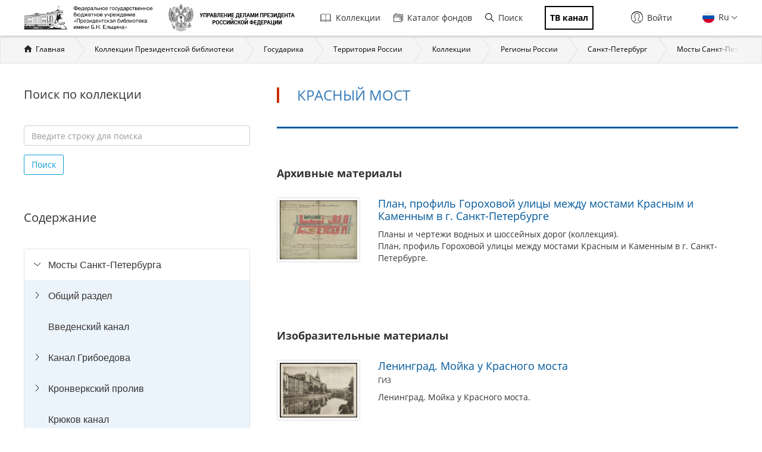

--- FILE ---
content_type: text/html; charset=utf-8
request_url: https://www.prlib.ru/section/1184470
body_size: 17016
content:
<!DOCTYPE html>
<html lang="ru">
<head>
    <meta http-equiv="X-UA-Compatible" content="IE=edge">
    <meta name="viewport" content="width=device-width, initial-scale=1.0, maximum-scale=1.0, user-scalable=no" />
  <meta http-equiv="Content-Type" content="text/html; charset=utf-8" />
<link href="/search?f%5B0%5D=field_book_publisher%3A118753" itemprop="url" id="md38" />
<link rel="shortcut icon" href="https://www.prlib.ru/sites/default/files/favicon_0.ico" type="image/vnd.microsoft.icon" />
<link href="/item/1165987" itemprop="url" id="md35" />
<link href="/item/1165995" itemprop="url" id="md33" />
<link rel="apple-touch-icon" href="/apple-touch-icon.png" sizes="180x180" />
<link rel="manifest" href="/site.webmanifest" />
<link rel="icon" type="image/png" sizes="32x32" href="/favicon-32x32.png" />
<link rel="icon" type="image/png" sizes="16x16" href="/favicon-16x16.png" />
<meta name="theme-color" content="#ffffff" />
<meta name="msapplication-TileColor" content="#da532c" />
<link rel="mask-icon" href="/safari-pinned-tab.svg" color="#5bbad5" />
<link href="/item/1165993" itemprop="url" id="md31" />
<link href="/item/1165989" itemprop="url" id="md37" />
<meta itemprop="name" content="Красный мост. Санкт - Петербург.1:  фотография" id="md30" />
<meta itemprop="name" content="Красный мост. Санкт - Петербург. Строительство:  фотографии" id="md28" />
<link href="/item/1165991" itemprop="url" id="md29" />
<meta itemprop="name" content="План, профиль Гороховой улицы между мостами Красным и Каменным в г. Санкт-Петербурге" id="md24" />
<meta itemprop="name" content="Ленинград. Мойка у Красного моста" id="md26" />
<link href="/item/1030171" itemprop="url" id="md25" />
<link href="/item/902450" itemprop="url" id="md27" />
<meta itemprop="name" content="Красный мост. Санкт - Петербург. Общий вид.3:  фотография" id="md36" />
<meta itemprop="name" content="Красный мост. Санкт - Петербург.  Общий вид.1:  фотография" id="md34" />
<meta itemprop="name" content="Красный мост. Санкт - Петербург.2:  фотография" id="md32" />
<meta name="Copyright" content="https://www.grcc.ru" />
<link rel="canonical" href="https://www.prlib.ru/section/1184470" />
<link rel="shortlink" href="https://www.prlib.ru/node/1184470" />
<meta property="og:site_name" content="Президентская библиотека имени Б.Н. Ельцина" />
<meta property="og:type" content="article" />
<meta property="og:url" content="https://www.prlib.ru/section/1184470" />
<meta property="og:title" content="Красный мост" />
<meta property="og:updated_time" content="2019-11-01T10:15:23+03:00" />
  <title>Красный мост | Президентская библиотека имени Б.Н. Ельцина</title>
  <link type="text/css" rel="stylesheet" href="https://www.prlib.ru/sites/default/files/css/css_lQaZfjVpwP_oGNqdtWCSpJT1EMqXdMiU84ekLLxQnc4.css" media="all" />
<link type="text/css" rel="stylesheet" href="https://www.prlib.ru/sites/default/files/css/css_TA9E8yVuQpSJE0JC7HDNEiK6VJ8qNJvOUd6j5McLvMk.css" media="all" />
<link type="text/css" rel="stylesheet" href="https://www.prlib.ru/sites/default/files/css/css_hllV9uT6817V_V4sdngowF_1frCwzA_KM0Akeb5Akmo.css" media="all" />
<link type="text/css" rel="stylesheet" href="https://www.prlib.ru/sites/default/files/css/css_W04HuGvVnDqeSiy0wDg09VDr3SF8LrLjBiAMa5LE-mc.css" media="all" />
<link type="text/css" rel="stylesheet" href="https://www.prlib.ru/sites/default/files/css/css_il6eLt7yxGzulStBfq39k_28g7yH_HU_vpcJqtBho38.css" media="all" />
  <script src="https://www.prlib.ru/sites/all/libraries/modernizr/modernizr-custom.js?t7qrzu"></script>
<script src="https://www.prlib.ru/sites/all/modules/contrib/jquery_update/replace/jquery/2.1/jquery.min.js?v=2.1.4"></script>
<script src="https://www.prlib.ru/misc/jquery.once.js?v=1.2"></script>
<script src="https://www.prlib.ru/misc/drupal.js?t7qrzu"></script>
<script src="https://www.prlib.ru/sites/all/modules/contrib/jquery_update/replace/ui/ui/minified/jquery.ui.core.min.js?v=1.10.2"></script>
<script src="https://www.prlib.ru/sites/all/modules/contrib/jquery_update/replace/ui/external/jquery.cookie.js?v=67fb34f6a866c40d0570"></script>
<script src="https://www.prlib.ru/sites/all/modules/contrib/jquery_update/replace/jquery.form/4/jquery.form.min.js?v=4.2.1"></script>
<script src="https://www.prlib.ru/sites/all/libraries/chosen/chosen.jquery.min.js?v=1.1.0"></script>
<script src="https://www.prlib.ru/misc/ajax.js?v=7.58"></script>
<script src="https://www.prlib.ru/sites/all/modules/contrib/jquery_update/js/jquery_update.js?v=0.0.1"></script>
<script src="https://www.prlib.ru/sites/all/modules/contrib/admin_menu/admin_devel/admin_devel.js?t7qrzu"></script>
<script src="https://www.prlib.ru/sites/all/modules/contrib/webform_steps/webform_steps.js?t7qrzu"></script>
<script src="https://www.prlib.ru/sites/all/modules/contrib/extlink/extlink.js?t7qrzu"></script>
<script src="https://www.prlib.ru/sites/default/files/languages/ru_t7-d47S0c6G_5_WHMEGjDNg-uPCFisshF4fRgkZoqB0.js?t7qrzu"></script>
<script src="https://www.prlib.ru/sites/all/libraries/colorbox/jquery.colorbox-min.js?t7qrzu"></script>
<script src="https://www.prlib.ru/sites/all/modules/contrib/colorbox/js/colorbox.js?t7qrzu"></script>
<script src="https://www.prlib.ru/sites/all/modules/contrib/colorbox/styles/default/colorbox_style.js?t7qrzu"></script>
<script src="https://www.prlib.ru/sites/all/themes/bootstrap/js/misc/_progress.js?v=7.58"></script>
<script src="https://www.prlib.ru/sites/all/modules/global/global_global/js/global_confirm.js?t7qrzu"></script>
<script src="https://www.prlib.ru/sites/all/modules/global/global_global/js/global_load_ajax.js?t7qrzu"></script>
<script src="https://www.prlib.ru/sites/all/modules/global/global_global/js/global_disable_ajax_error_alert.js?t7qrzu"></script>
<script src="https://www.prlib.ru/sites/all/modules/contrib/ctools/js/modal.js?t7qrzu"></script>
<script src="https://www.prlib.ru/sites/all/modules/contrib/modal_forms/js/modal_forms_popup.js?t7qrzu"></script>
<script src="https://www.prlib.ru/sites/all/modules/global/global_modal/js/override_modal_forms.js?t7qrzu"></script>
<script src="https://www.prlib.ru/sites/all/modules/global/global_modal/js/fix_close_modal.js?t7qrzu"></script>
<script src="https://www.prlib.ru/sites/all/modules/contrib/video/js/video.js?t7qrzu"></script>
<script src="https://www.prlib.ru/sites/all/libraries/jcarousel/dist/jquery.jcarousel.min.js?t7qrzu"></script>
<script src="https://www.prlib.ru/sites/all/modules/contrib/ctools/js/auto-submit.js?t7qrzu"></script>
<script src="https://www.prlib.ru/sites/all/themes/prlib3/js/paginator.js?t7qrzu"></script>
<script src="https://www.prlib.ru/sites/all/modules/custom/prlib_collection/js/fading_text.js?t7qrzu"></script>
<script src="https://www.prlib.ru/sites/all/libraries/selectize/dist/js/standalone/selectize.min.js?t7qrzu"></script>
<script src="https://www.prlib.ru/sites/all/modules/contrib/piwik/piwik.js?t7qrzu"></script>
<script src="https://www.prlib.ru/sites/all/libraries/jstree/dist/jstree.min.js?t7qrzu"></script>
<script src="https://www.prlib.ru/sites/all/modules/custom/prlib_collection/js/section_anchor.js?t7qrzu"></script>
<script src="https://www.prlib.ru/sites/all/modules/custom/prlib_collection/js/collection_tree.js?t7qrzu"></script>
<script src="https://www.prlib.ru/sites/all/modules/custom/prlib_search/js/search_block.js?t7qrzu"></script>
<script src="https://www.prlib.ru/sites/all/libraries/uri/src/URI.min.js?t7qrzu"></script>
<script src="https://www.prlib.ru/sites/all/modules/contrib/antibot/js/antibot.js?t7qrzu"></script>
<script src="https://www.prlib.ru/sites/all/modules/custom/prlib_sug/js/sug.js?t7qrzu"></script>
<script src="https://www.prlib.ru/sites/all/libraries/handlebars/handlebars.js?t7qrzu"></script>
<script src="https://www.prlib.ru/sites/all/libraries/jquery-typeahead/dist/jquery.typeahead.min.js?t7qrzu"></script>
<script src="https://www.prlib.ru/sites/all/libraries/hoverintent/jquery.hoverIntent.js?t7qrzu"></script>
<script src="https://www.prlib.ru/sites/all/modules/custom/prlib_core/js/form.js?t7qrzu"></script>
<script src="https://www.prlib.ru/sites/all/modules/contrib/hybridauth/js/hybridauth.modal.js?t7qrzu"></script>
<script src="https://www.prlib.ru/sites/all/modules/contrib/hybridauth/js/hybridauth.onclick.js?t7qrzu"></script>
<script src="https://www.prlib.ru/sites/all/modules/custom/prlib_account/plugins/content_types/prlib_login/js/prlib_login.js?t7qrzu"></script>
<script src="https://www.prlib.ru/sites/all/modules/contrib/chosen/chosen.js?v=1.1.0"></script>
<script src="https://www.prlib.ru/sites/all/themes/prlib3/bootstrap/js/affix.js?t7qrzu"></script>
<script src="https://www.prlib.ru/sites/all/themes/prlib3/bootstrap/js/alert.js?t7qrzu"></script>
<script src="https://www.prlib.ru/sites/all/themes/prlib3/bootstrap/js/button.js?t7qrzu"></script>
<script src="https://www.prlib.ru/sites/all/themes/prlib3/bootstrap/js/carousel.js?t7qrzu"></script>
<script src="https://www.prlib.ru/sites/all/themes/prlib3/bootstrap/js/collapse.js?t7qrzu"></script>
<script src="https://www.prlib.ru/sites/all/themes/prlib3/bootstrap/js/dropdown.js?t7qrzu"></script>
<script src="https://www.prlib.ru/sites/all/themes/prlib3/bootstrap/js/modal.js?t7qrzu"></script>
<script src="https://www.prlib.ru/sites/all/themes/prlib3/bootstrap/js/tooltip.js?t7qrzu"></script>
<script src="https://www.prlib.ru/sites/all/themes/prlib3/bootstrap/js/popover.js?t7qrzu"></script>
<script src="https://www.prlib.ru/sites/all/themes/prlib3/bootstrap/js/scrollspy.js?t7qrzu"></script>
<script src="https://www.prlib.ru/sites/all/themes/prlib3/bootstrap/js/tab.js?t7qrzu"></script>
<script src="https://www.prlib.ru/sites/all/themes/prlib3/bootstrap/js/transition.js?t7qrzu"></script>
<script src="https://www.prlib.ru/sites/all/themes/prlib3/js/jquery.columnizer.min.js?t7qrzu"></script>
<script src="https://www.prlib.ru/sites/all/themes/prlib3/js/init.js?t7qrzu"></script>
<script src="https://www.prlib.ru/sites/all/themes/prlib3/js/mobile.js?t7qrzu"></script>
<script src="https://www.prlib.ru/sites/all/themes/prlib3/js/greedyNav.js?t7qrzu"></script>
<script src="https://www.prlib.ru/sites/all/themes/bootstrap/js/modules/ctools/js/modal.js?t7qrzu"></script>
<script src="https://www.prlib.ru/sites/all/themes/bootstrap/js/misc/ajax.js?t7qrzu"></script>
<script>jQuery.extend(Drupal.settings, {"basePath":"\/","pathPrefix":"","ajaxPageState":{"theme":"prlib3","theme_token":"vUJ7PSQCcvbn9B0106DTyBC1lpRSsbXUIgbPUbcbfE4","jquery_version":"2.1","js":{"0":1,"sites\/all\/themes\/bootstrap\/js\/bootstrap.js":1,"sites\/all\/libraries\/modernizr\/modernizr-custom.js":1,"sites\/all\/modules\/contrib\/jquery_update\/replace\/jquery\/2.1\/jquery.min.js":1,"misc\/jquery.once.js":1,"misc\/drupal.js":1,"sites\/all\/modules\/contrib\/jquery_update\/replace\/ui\/ui\/minified\/jquery.ui.core.min.js":1,"sites\/all\/modules\/contrib\/jquery_update\/replace\/ui\/external\/jquery.cookie.js":1,"sites\/all\/modules\/contrib\/jquery_update\/replace\/jquery.form\/4\/jquery.form.min.js":1,"sites\/all\/libraries\/chosen\/chosen.jquery.min.js":1,"misc\/ajax.js":1,"sites\/all\/modules\/contrib\/jquery_update\/js\/jquery_update.js":1,"sites\/all\/modules\/contrib\/admin_menu\/admin_devel\/admin_devel.js":1,"sites\/all\/modules\/contrib\/webform_steps\/webform_steps.js":1,"sites\/all\/modules\/contrib\/extlink\/extlink.js":1,"public:\/\/languages\/ru_t7-d47S0c6G_5_WHMEGjDNg-uPCFisshF4fRgkZoqB0.js":1,"sites\/all\/libraries\/colorbox\/jquery.colorbox-min.js":1,"sites\/all\/modules\/contrib\/colorbox\/js\/colorbox.js":1,"sites\/all\/modules\/contrib\/colorbox\/styles\/default\/colorbox_style.js":1,"sites\/all\/themes\/bootstrap\/js\/misc\/_progress.js":1,"sites\/all\/modules\/global\/global_global\/js\/global_confirm.js":1,"sites\/all\/modules\/global\/global_global\/js\/global_load_ajax.js":1,"sites\/all\/modules\/global\/global_global\/js\/global_disable_ajax_error_alert.js":1,"sites\/all\/modules\/contrib\/ctools\/js\/modal.js":1,"sites\/all\/modules\/contrib\/modal_forms\/js\/modal_forms_popup.js":1,"sites\/all\/modules\/global\/global_modal\/js\/override_modal_forms.js":1,"sites\/all\/modules\/global\/global_modal\/js\/fix_close_modal.js":1,"sites\/all\/modules\/contrib\/video\/js\/video.js":1,"sites\/all\/libraries\/jcarousel\/dist\/jquery.jcarousel.min.js":1,"sites\/all\/modules\/contrib\/ctools\/js\/auto-submit.js":1,"sites\/all\/themes\/prlib3\/js\/paginator.js":1,"sites\/all\/modules\/custom\/prlib_collection\/js\/fading_text.js":1,"sites\/all\/libraries\/selectize\/dist\/js\/standalone\/selectize.min.js":1,"sites\/all\/modules\/contrib\/piwik\/piwik.js":1,"sites\/all\/libraries\/jstree\/dist\/jstree.min.js":1,"sites\/all\/modules\/custom\/prlib_collection\/js\/section_anchor.js":1,"sites\/all\/modules\/custom\/prlib_collection\/js\/collection_tree.js":1,"sites\/all\/modules\/custom\/prlib_search\/js\/search_block.js":1,"sites\/all\/libraries\/uri\/src\/URI.min.js":1,"sites\/all\/modules\/contrib\/antibot\/js\/antibot.js":1,"sites\/all\/modules\/custom\/prlib_sug\/js\/sug.js":1,"sites\/all\/libraries\/handlebars\/handlebars.js":1,"sites\/all\/libraries\/jquery-typeahead\/dist\/jquery.typeahead.min.js":1,"sites\/all\/libraries\/hoverintent\/jquery.hoverIntent.js":1,"sites\/all\/modules\/custom\/prlib_core\/js\/form.js":1,"sites\/all\/modules\/contrib\/hybridauth\/js\/hybridauth.modal.js":1,"sites\/all\/modules\/contrib\/hybridauth\/js\/hybridauth.onclick.js":1,"sites\/all\/modules\/custom\/prlib_account\/plugins\/content_types\/prlib_login\/js\/prlib_login.js":1,"sites\/all\/modules\/contrib\/chosen\/chosen.js":1,"sites\/all\/themes\/prlib3\/bootstrap\/js\/affix.js":1,"sites\/all\/themes\/prlib3\/bootstrap\/js\/alert.js":1,"sites\/all\/themes\/prlib3\/bootstrap\/js\/button.js":1,"sites\/all\/themes\/prlib3\/bootstrap\/js\/carousel.js":1,"sites\/all\/themes\/prlib3\/bootstrap\/js\/collapse.js":1,"sites\/all\/themes\/prlib3\/bootstrap\/js\/dropdown.js":1,"sites\/all\/themes\/prlib3\/bootstrap\/js\/modal.js":1,"sites\/all\/themes\/prlib3\/bootstrap\/js\/tooltip.js":1,"sites\/all\/themes\/prlib3\/bootstrap\/js\/popover.js":1,"sites\/all\/themes\/prlib3\/bootstrap\/js\/scrollspy.js":1,"sites\/all\/themes\/prlib3\/bootstrap\/js\/tab.js":1,"sites\/all\/themes\/prlib3\/bootstrap\/js\/transition.js":1,"sites\/all\/themes\/prlib3\/js\/jquery.columnizer.min.js":1,"sites\/all\/themes\/prlib3\/js\/init.js":1,"sites\/all\/themes\/prlib3\/js\/mobile.js":1,"sites\/all\/themes\/prlib3\/js\/greedyNav.js":1,"sites\/all\/themes\/bootstrap\/js\/modules\/ctools\/js\/modal.js":1,"sites\/all\/themes\/bootstrap\/js\/misc\/ajax.js":1},"css":{"modules\/system\/system.base.css":1,"misc\/ui\/jquery.ui.core.css":1,"misc\/ui\/jquery.ui.theme.css":1,"sites\/all\/libraries\/chosen\/chosen.css":1,"sites\/all\/modules\/contrib\/chosen\/css\/chosen-drupal.css":1,"sites\/all\/modules\/contrib\/cache_consistent\/css\/cache_consistent.css":1,"sites\/all\/modules\/contrib\/counter\/counter.css":1,"sites\/all\/modules\/contrib\/date\/date_api\/date.css":1,"sites\/all\/modules\/contrib\/date\/date_popup\/themes\/datepicker.1.7.css":1,"modules\/field\/theme\/field.css":1,"sites\/all\/modules\/contrib\/field_hidden\/field_hidden.css":1,"sites\/all\/modules\/contrib\/geofield_ymap\/geofield_ymap.css":1,"modules\/node\/node.css":1,"sites\/all\/modules\/contrib\/office_hours\/office_hours.css":1,"sites\/all\/modules\/contrib\/relation_add\/relation_add.css":1,"sites\/all\/modules\/contrib\/visually_impaired_module\/css\/visually_impaired_module.css":1,"sites\/all\/modules\/contrib\/extlink\/extlink.css":1,"sites\/all\/modules\/contrib\/views\/css\/views.css":1,"sites\/all\/modules\/custom\/prlib_bookmarks\/css\/bookmarks.css":1,"sites\/all\/modules\/contrib\/colorbox\/styles\/default\/colorbox_style.css":1,"sites\/all\/modules\/contrib\/ctools\/css\/ctools.css":1,"sites\/all\/modules\/global\/global_global\/css\/hint.css":1,"sites\/all\/modules\/contrib\/ctools\/css\/modal.css":1,"sites\/all\/modules\/contrib\/modal_forms\/css\/modal_forms_popup.css":1,"sites\/all\/modules\/global\/global_modal\/css\/override_modal_forms_style.css":1,"sites\/all\/modules\/contrib\/panels\/css\/panels.css":1,"sites\/all\/modules\/contrib\/video\/css\/video.css":1,"sites\/all\/themes\/prlib3\/layouts\/prlib3_content_onecol\/prlib3_content_onecol.css":1,"sites\/all\/modules\/custom\/prlib_conference\/css\/prlib_conference.css":1,"sites\/all\/libraries\/selectize\/dist\/css\/selectize.default.css":1,"sites\/all\/modules\/custom\/prlib_reading_room\/css\/prlib_reading_room.css":1,"sites\/all\/modules\/custom\/prlib_collection\/css\/fading_text.css":1,"sites\/all\/themes\/prlib3\/layouts\/prlib3_collections\/prlib3_collections.css":1,"sites\/all\/libraries\/jstree\/dist\/themes\/proton\/style.min.css":1,"sites\/all\/modules\/custom\/prlib_collection\/css\/titillium\/stylesheet.css":1,"sites\/all\/modules\/custom\/prlib_collection\/css\/update_font.css":1,"modules\/locale\/locale.css":1,"sites\/all\/libraries\/selectize\/dist\/css\/selectize.bootstrap3.css":1,"sites\/all\/modules\/contrib\/hybridauth\/css\/hybridauth.css":1,"sites\/all\/modules\/contrib\/hybridauth\/css\/hybridauth.modal.css":1,"sites\/all\/modules\/contrib\/hybridauth\/plugins\/icon_pack\/hybridauth_16\/hybridauth_16.css":1,"sites\/all\/modules\/custom\/prlib_account\/plugins\/content_types\/prlib_login\/css\/prlib_login.css":1,"sites\/all\/libraries\/fontawesome\/css\/font-awesome.css":1,"sites\/all\/themes\/prlib3\/js\/revolution\/css\/settings.css":1,"sites\/all\/themes\/prlib3\/js\/revolution\/css\/layers.css":1,"sites\/all\/themes\/prlib3\/js\/revolution\/css\/navigation.css":1,"sites\/all\/themes\/prlib3\/css\/style.css":1,"sites\/all\/themes\/prlib3\/css\/fix.css":1,"sites\/all\/themes\/prlib3\/css\/adaptive.css":1,"sites\/all\/themes\/prlib3\/css\/custom.css":1}},"colorbox":{"opacity":"0.85","current":"{current} \u0438\u0437 {total}","previous":"\u00ab \u041f\u0440\u0435\u0434\u044b\u0434\u0443\u0449\u0438\u0439","next":"\u0421\u043b\u0435\u0434\u0443\u044e\u0449\u0438\u0439 \u00bb","close":"\u0417\u0430\u043a\u0440\u044b\u0442\u044c","maxWidth":"98%","maxHeight":"98%","fixed":true,"mobiledetect":true,"mobiledevicewidth":"480px"},"CToolsModal":{"loadingText":"\u0417\u0430\u0433\u0440\u0443\u0437\u043a\u0430...","closeText":"\u0417\u0430\u043a\u0440\u044b\u0442\u044c \u043e\u043a\u043d\u043e","closeImage":"\u003Cimg src=\u0022https:\/\/www.prlib.ru\/sites\/all\/modules\/contrib\/ctools\/images\/icon-close-window.png\u0022 alt=\u0022\u0417\u0430\u043a\u0440\u044b\u0442\u044c \u043e\u043a\u043d\u043e\u0022 title=\u0022\u0417\u0430\u043a\u0440\u044b\u0442\u044c \u043e\u043a\u043d\u043e\u0022 \/\u003E","throbber":"\u003Cimg src=\u0022https:\/\/www.prlib.ru\/sites\/all\/modules\/contrib\/ctools\/images\/throbber.gif\u0022 alt=\u0022\u0417\u0430\u0433\u0440\u0443\u0437\u043a\u0430\u0022 title=\u0022\u0417\u0430\u0433\u0440\u0443\u0437\u043a\u0430...\u0022 \/\u003E"},"modal-popup-small":{"modalSize":{"type":"fixed","width":300,"height":300},"modalOptions":{"opacity":0.85,"background":"#000"},"animation":"fadeIn","modalTheme":"ModalFormsPopup","throbber":"\u003Cimg src=\u0022https:\/\/www.prlib.ru\/sites\/all\/modules\/contrib\/modal_forms\/images\/loading_animation.gif\u0022 alt=\u0022\u0417\u0430\u0433\u0440\u0443\u0437\u043a\u0430...\u0022 title=\u0022\u0417\u0430\u0433\u0440\u0443\u0437\u043a\u0430\u0022 \/\u003E","closeText":"\u0417\u0430\u043a\u0440\u044b\u0442\u044c"},"modal-popup-medium":{"modalSize":{"type":"fixed","width":550,"height":450},"modalOptions":{"opacity":0.85,"background":"#000"},"animation":"fadeIn","modalTheme":"ModalFormsPopup","throbber":"\u003Cimg src=\u0022https:\/\/www.prlib.ru\/sites\/all\/modules\/contrib\/modal_forms\/images\/loading_animation.gif\u0022 alt=\u0022\u0417\u0430\u0433\u0440\u0443\u0437\u043a\u0430...\u0022 title=\u0022\u0417\u0430\u0433\u0440\u0443\u0437\u043a\u0430\u0022 \/\u003E","closeText":"\u0417\u0430\u043a\u0440\u044b\u0442\u044c"},"modal-popup-large":{"modalSize":{"type":"scale","width":0.8,"height":0.8},"modalOptions":{"opacity":0.85,"background":"#000"},"animation":"fadeIn","modalTheme":"ModalFormsPopup","throbber":"\u003Cimg src=\u0022https:\/\/www.prlib.ru\/sites\/all\/modules\/contrib\/modal_forms\/images\/loading_animation.gif\u0022 alt=\u0022\u0417\u0430\u0433\u0440\u0443\u0437\u043a\u0430...\u0022 title=\u0022\u0417\u0430\u0433\u0440\u0443\u0437\u043a\u0430\u0022 \/\u003E","closeText":"\u0417\u0430\u043a\u0440\u044b\u0442\u044c"},"facetapi":{"view_args":{"collection_books:panel_pane_3":["1184513","1184513","1184513","1184513","1184513","1184513"],"collection_books:panel_pane_3-1":["1184514","1184514","1184514","1184514","1184514"],"collection_books:panel_pane_5":["1184470","1184470","1184470","1184470"],"section_news:panel_pane_1":["1184470","1184470","1184470"],"section_announcements:panel_pane_1":["1184470","1184470"],"section_days:panel_pane_1":["1184470"]},"exposed_input":{"collection_books:panel_pane_3":[],"collection_books:panel_pane_3-1":[],"collection_books:panel_pane_5":{"items_per_page":"10"},"section_news:panel_pane_1":[],"section_announcements:panel_pane_1":[],"section_days:panel_pane_1":[]},"view_path":{"collection_books:panel_pane_3":null,"collection_books:panel_pane_3-1":null,"collection_books:panel_pane_5":"node\/1184470","section_news:panel_pane_1":"node\/1184470","section_announcements:panel_pane_1":"node\/1184470","section_days:panel_pane_1":"node\/1184470"},"view_dom_id":{"collection_books:panel_pane_3":"af930930308f259bc52881f4a3aaf02a","collection_books:panel_pane_3-1":"ca7db22ee9c5e000dc6e896799c9c36b","collection_books:panel_pane_5":"7e775904d92d3d5ef8c8762b79d9415b","section_news:panel_pane_1":"cc850b85e0d9bf1b207d5dc7c20d6c14","section_announcements:panel_pane_1":"03abcbdb43d9aa9fc3692e012510cf52","section_days:panel_pane_1":"b49f33480db296661b0e9f9cbbddcd0f"}},"better_exposed_filters":{"views":{"collection_books":{"displays":{"panel_pane_3":{"filters":[]},"panel_pane_5":{"filters":[]}}},"section_news":{"displays":{"panel_pane_1":{"filters":[]}}},"section_announcements":{"displays":{"panel_pane_1":{"filters":[]}}},"section_days":{"displays":{"panel_pane_1":{"filters":[]}}}}},"prlib_collection":{"faded_element":".node-full .node-content","text_size_limit":150},"chosen":{"selector":"","minimum_single":20,"minimum_multiple":20,"minimum_width":0,"options":{"allow_single_deselect":false,"disable_search":false,"disable_search_threshold":10,"search_contains":false,"placeholder_text_multiple":"Choose some options","placeholder_text_single":"Choose an option","no_results_text":"No results match","inherit_select_classes":true}},"urlIsAjaxTrusted":{"\/section\/1184470":true},"prlib_core":{"node_comments":{"pane_title":"\u041a\u043e\u043c\u043c\u0435\u043d\u0442\u0430\u0440\u0438\u0438","pane_tag":"h2"}},"extlink":{"extTarget":0,"extClass":0,"extLabel":"(\u0432\u043d\u0435\u0448\u043d\u044f\u044f \u0441\u0441\u044b\u043b\u043a\u0430)","extImgClass":0,"extSubdomains":1,"extExclude":"","extInclude":"","extCssExclude":"","extCssExplicit":"","extAlert":0,"extAlertText":"This link will take you to an external web site.","mailtoClass":0,"mailtoLabel":"(\u0441\u0441\u044b\u043b\u043a\u0430 \u0434\u043b\u044f \u043e\u0442\u043f\u0440\u0430\u0432\u043a\u0438 email)"},"piwik":{"trackMailto":1,"trackColorbox":1},"antibot":{"forms":{"prlib-search-search-form":{"action":"\/section\/1184470","key":"ba808467d389e054bebfeb66549e7844"}}},"bootstrap":{"anchorsFix":"0","anchorsSmoothScrolling":"0","formHasError":1,"popoverEnabled":0,"popoverOptions":{"animation":1,"html":0,"placement":"right","selector":"","trigger":"click","triggerAutoclose":1,"title":"","content":"","delay":0,"container":"body"},"tooltipEnabled":0,"tooltipOptions":{"animation":1,"html":0,"placement":"auto left","selector":"","trigger":"hover focus","delay":0,"container":"body"}}});</script>
  <!--[if lte IE 9]>
    <script src="/sites/all/themes/prlib3/js/html5shiv.js"></script>
    <script src="/sites/all/themes/prlib3/js/respond.min.js"></script>
    <link type="text/css" rel="stylesheet" href="/sites/all/themes/prlib3/css/ie.css" media="all" />
  <![endif]-->
</head>
<body class="html not-front not-logged-in no-sidebars page-node page-node- page-node-1184470 node-type-book-section  layout-collections i18n-ru" >
    <header id="header">
  <div id="header-1">
        <div class="container">
      <div id="header-1-cols" class="cols">
        <div class="col-1">
          <div class="panel-pane pane-block pane-block-25"  id="pane-logo" >
  
      
  
  <div class="pane-content">
    <div id="site-name" class="logo-block">
  <a class="logo-block__item logo-block__item-logo" href="/" title="Главная страница">
    <img src="/sites/all/themes/prlib3/img/logo/prlib_logo_ru_new.png?qwaxf" title="Управление делами Президента Российской Федерации"
      alt="Главная страница">
  </a>
  <a class="logo-block__item logo-block__item-prlogo" href="https://udprf.ru/" target="_blank">
    <img src="/sites/default/files/u533/logo_upd_bw.png"
      title="Управление делами Президента Российской Федерации" alt="УДП РФ" rel="nofollow">
    </a>
  <a href="/tv" class="logo-block__item logo-block__item-btn mobile_only">
    <div class="tv_chanel">ТВ канал</div>
  </a>
</div>  </div>

  
  </div>
        </div>
          <div class="mobile-menu">
            <div class="col-2">
                <nav class="panel-pane pane-block pane-menu-block-1"   id="nav-main">

    
          <h2 class="pane-title sr-only">Главная навигация</h2>    
    
          <div class="pane-content"><ul><li class="first leaf has-children menu-mlid-501"><a href="/collections" title=""><i class="fa fa-book" aria-hidden="true"></i>Коллекции</a></li>
<li class="leaf menu-mlid-502"><a href="/catalog" title=""><i class="fa fa-sitemap" aria-hidden="true"></i>Каталог фондов</a></li>
<li class="leaf menu-mlid-2368 prlib-search-form-link"><a href="/search" title=""><i class="fa fa-search" aria-hidden="true"></i>Поиск</a></li>
<li class="last leaf menu-mlid-9665"><a href="/tv" title=""><i class="fa fa-tv" aria-hidden="true"></i><span class="tv_chanel">ТВ канал</span></a></li>
</ul></div>    
    
    
  </nav>
<div class="panel-pane pane-block pane-prlib-search-prlib-search-search-form"  >
  
      
  
  <div class="pane-content">
    <noscript>
  <style>form.antibot { display: none !important; }</style>
  <div class="antibot-no-js antibot-message antibot-message-warning messages warning">
    Вы должны включить JavaScript чтобы использовать эту форму.  </div>
</noscript>
<form class="hidden prlib-search-form-link-form well prlib-typeahead-mega antibot" data-antibot-action="/section/1184470" action="/antibot" method="post" id="prlib-search-search-form" accept-charset="UTF-8"><div><div class="cols">
  <div class="col-1">
    <div class="form-item form-item-key form-type-textfield form-group"><input class="input-lg form-control form-text" placeholder="Введите название книги, документа или автора" autocomplete="off" type="text" id="edit-key" name="key" value="" size="60" maxlength="128" /> <label class="control-label element-invisible" for="edit-key">Что искать</label>
</div>  </div>
  <div class="col-2">
    <button class="btn-lg btn-primary btn-block btn form-submit" type="submit" id="edit-submit--2" name="op" value="&lt;i class=&quot;fa fa-search&quot;&gt;&lt;/i&gt;"><i class="fa fa-search"></i></button>
  </div>
  <div class="col-3">
    <div class="links-extended"><a href="/search" class="btn btn-lg btn-block btn-primary">Расширенный поиск</a></div>
  </div>
</div>
  <div class="links-sample-searches">Например: <em>освоение Сибири</em>, <em>Лаврентьевская летопись</em>, <em>Конституция России</em></div>
<input type="hidden" name="form_build_id" value="form-mkNz21TAr_9kZwG5GMdXaMoP-8SETWkBzrTXCMxdjwM" />
<input type="hidden" name="form_id" value="prlib_search_search_form" />
<input type="hidden" name="antibot_key" value="" />
</div></form>  </div>

  
  </div>
            </div>
            <div class="col-3 flexed">
              <div class="panel-pane pane-block pane-locale-language"  >
  
      
  
  <div class="pane-content">
    <ul class="language-switcher-locale-url"><li class="en first"><a href="/en/section/1184470" class="language-link" xml:lang="en"><img class="language-icon" src="https://www.prlib.ru/sites/all/modules/contrib/languageicons/flags/en.png" width="18" height="12" alt="En" title="En" /> En</a></li>
<li class="ru last active"><a href="/section/1184470" class="language-link active" xml:lang="ru"><img class="language-icon" src="https://www.prlib.ru/sites/all/modules/contrib/languageicons/flags/ru.png" width="18" height="12" alt="Ru" title="Ru" /> Ru</a></li>
</ul>  </div>

  
  </div>
<div class="panel-pane pane-prlib-login"  >
  
      
  
  <div class="pane-content">
    <div><div class="prlib-login" id="prlib-log-in"><span class="icon glyphicon glyphicon-lock" aria-hidden="true"></span>Войти</div></div>
<div><form action="/section/1184470" method="post" id="user-login" accept-charset="UTF-8"><div><button type="button" class="close" id="prlib-log-in-close" aria-label="Close"><span aria-hidden="true">&times;</span></button><div class="form-item form-item-name form-type-textfield form-group"> <label class="control-label" for="edit-name">Логин / E-mail <span class="form-required" title="Это поле обязательно для заполнения.">*</span></label>
<input class="form-control form-text required" type="text" id="edit-name" name="name" value="" size="60" maxlength="60" /><div class="help-block">Enter your e-mail address or username.</div></div><div class="form-item form-item-pass form-type-password form-group"> <label class="control-label" for="edit-pass">Пароль <span class="form-required" title="Это поле обязательно для заполнения.">*</span></label>
<input class="form-control form-text required" type="password" id="edit-pass" name="pass" size="60" maxlength="128" /><div class="help-block">Enter the password that accompanies your e-mail.</div></div><input type="hidden" name="form_build_id" value="form-dH7jVsRbz_lve3TJzif8qSD7i9qI4wEsQGjjFSvdYmE" />
<input type="hidden" name="form_id" value="user_login" />
<div class="form-actions form-wrapper form-group" id="edit-actions--2"><button type="submit" id="edit-submit--3" name="op" value="Войти" class="btn btn-default form-submit">Войти</button>
</div><div class="hybridauth-widget-wrapper"><h3>Или войдите через..</h3><ul class="hybridauth-widget"><li><a href="/hybridauth/window/Vkontakte?destination=node/1184470&amp;destination_error=node/1184470" title="ВКонтакте" class="hybridauth-widget-provider hybridauth-onclick-popup" rel="nofollow" data-hybridauth-provider="Vkontakte" data-hybridauth-url="/hybridauth/window/Vkontakte?destination=node/1184470&amp;destination_error=node/1184470" data-ajax="false" data-hybridauth-width="800" data-hybridauth-height="500"><span class="hybridauth-icon vkontakte hybridauth-icon-hybridauth-16 hybridauth-vkontakte hybridauth-vkontakte-hybridauth-16" title="ВКонтакте"></span></a></li>
</ul></div><div class="user-login-btn-wrapper"><a href="/user/register" title="Создать новую учётную запись пользователя.">Регистрация</a><a href="/user/password" title="Запросить новый пароль по e-mail.">Забыли пароль?</a></div></div></form></div>  </div>

  
  </div>
            </div>
          </div>
          <div class="burger-menu"></div>
      </div>
    </div>
  </div>
      <div id="header-2">
                          <div id="header-2-2">
          <div class="container">
            <div class="panel-pane pane-page-breadcrumb"  >
  
      
  
  <div class="pane-content">
    <h2 class="element-invisible">Вы здесь</h2><div class="breadcrumb"><span class="inline odd first"><a href="/">Главная</a></span> <span class="delimiter">/</span> <span class="inline even"><a href="/collections">Коллекции Президентской библиотеки</a></span> <span class="delimiter">/</span> <span class="inline odd"><a href="/project/gosudarika">Государика</a></span> <span class="delimiter">/</span> <span class="inline even"><a href="/section/2049696">Территория России</a></span> <span class="delimiter">/</span> <span class="inline odd"><a href="/section/2049841">Коллекции</a></span> <span class="delimiter">/</span> <span class="inline even"><a href="/section/2049945">Регионы России</a></span> <span class="delimiter">/</span> <span class="inline odd"><a href="/collections/684199">Санкт-Петербург</a></span> <span class="delimiter">/</span> <span class="inline even"><a href="/collections/1184066">Мосты Санкт-Петербурга</a></span> <span class="delimiter">/</span> <span class="inline odd"><a href="/section/1184094">Река Мойка</a></span> <span class="delimiter">/</span> <span class="inline even last">Красный мост</span></div>  </div>

  
  </div>
          </div>
        </div>
          </div>
  </header>
<div class="container">
  <div class="row">
      <!--col-aside-->
    <div class="col-xs-4 collection-tree-menu">
      <aside id="aside">
        <div class="panel-pane pane-block pane-prlib-colsearch-colsearch"  >
  
        <h2 class="pane-title">
      Поиск по коллекции    </h2>
    
  
  <div class="pane-content">
    <form action="/section/1184470" method="post" id="prlib-colsearch-search-form" accept-charset="UTF-8"><div><div class="form-item form-item-text form-type-textfield form-group"><input placeholder="Введите строку для поиска" class="form-control form-text required" type="text" id="edit-text" name="text" value="" size="60" maxlength="128" /> <label class="control-label element-invisible" for="edit-text">Введите строку для поиска <span class="form-required" title="Это поле обязательно для заполнения.">*</span></label>
</div><button type="submit" id="edit-submit" name="op" value="Поиск" class="btn btn-default form-submit">Поиск</button>
<input type="hidden" name="form_build_id" value="form-RQ2dR1ubTXRkiKtt4KLAB6LhMEkkQuPOQdDnp9Wg3J8" />
<input type="hidden" name="form_id" value="prlib_colsearch_search_form" />
</div></form>  </div>

  
  </div>
  <section class="panel-pane pane-prlib-collection-tree"   id="pane-collection-tree">

    
          <h4 class="pane-title">Содержание</h4>    
    
          <div  id="collection-tree-container"><ul><li class="first last"><a href="/collections/1184066">Мосты Санкт-Петербурга</a><ul class=""><li class="first"><a href="/section/1184079">Общий раздел</a><ul class=""><li class="first"><a href="/section/1184079#section-1184139">Архивные материалы</a><ul class=""><li class="first last"><a href="/section/1184079#section-1184142">Планы</a></li>
</ul></li>
<li class="last"><a href="/section/1184079#section-1184140">Изобразительные материалы</a></li>
</ul></li>
<li class=""><a href="/section/1184080">Введенский канал</a></li>
<li class=""><a href="/section/1184081">Канал Грибоедова</a><ul class=""><li class="first"><a href="/section/1184294">Аларчин мост</a><ul class=""><li class="first last"><a href="/section/1184294#section-1184315">Изобразительные материалы</a></li>
</ul></li>
<li class=""><a href="/section/1184295">Банковский мост</a><ul class=""><li class="first"><a href="/section/1184295#section-1184323">Архивные материалы</a></li>
<li class="last"><a href="/section/1184295#section-1184324">Изобразительные материалы</a></li>
</ul></li>
<li class=""><a href="/section/1184296">Вознесенский мост</a><ul class=""><li class="first last"><a href="/section/1184296#section-1184325">Изобразительные материалы</a></li>
</ul></li>
<li class=""><a href="/section/1184297">Демидов мост</a><ul class=""><li class="first last"><a href="/section/1184297#section-1184326">Изобразительные материалы</a></li>
</ul></li>
<li class=""><a href="/section/1184298">Итальянский мост</a><ul class=""><li class="first last"><a href="/section/1184298#section-1184327">Изобразительные материалы</a></li>
</ul></li>
<li class=""><a href="/section/1184299">Казанский мост</a><ul class=""><li class="first"><a href="/section/1184299#section-1184328">Архивные материалы</a></li>
<li class="last"><a href="/section/1184299#section-1184329">Изобразительные материалы</a></li>
</ul></li>
<li class=""><a href="/section/1184300">Каменный мост</a><ul class=""><li class="first"><a href="/section/1184300#section-1184334">Архивные материалы</a></li>
<li class="last"><a href="/section/1184300#section-1184335">Изобразительные материалы</a></li>
</ul></li>
<li class=""><a href="/section/1184301">Кокушкин мост</a><ul class=""><li class="first last"><a href="/section/1184301#section-1184341">Изобразительные материалы</a></li>
</ul></li>
<li class=""><a href="/section/1184302">Коломенский мост</a><ul class=""><li class="first last"><a href="/section/1184302#section-1184373">Изобразительные материалы</a></li>
</ul></li>
<li class=""><a href="/section/1184303">Красногвардейский мост</a><ul class=""><li class="first last"><a href="/section/1184303#section-1184374">Изобразительные материалы</a></li>
</ul></li>
<li class=""><a href="/section/1184304">Львиный мост</a><ul class=""><li class="first"><a href="/section/1184304#section-1184379">Архивные материалы</a></li>
<li class="last"><a href="/section/1184304#section-1184380">Изобразительные материалы</a></li>
</ul></li>
<li class=""><a href="/section/1184305">Мало-Калинкин мост</a><ul class=""><li class="first last"><a href="/section/1184305#section-1184385">Изобразительные материалы</a></li>
</ul></li>
<li class=""><a href="/section/1184306">Могилевский мост</a><ul class=""><li class="first last"><a href="/section/1184306#section-1184386">Изобразительные материалы</a></li>
</ul></li>
<li class=""><a href="/section/1184307">Мучной мост</a><ul class=""><li class="first last"><a href="/section/1184307#section-1184389">Изобразительные материалы</a></li>
</ul></li>
<li class=""><a href="/section/1184308">Ново-Конюшенный мост</a><ul class=""><li class="first"><a href="/section/1184308#section-1184396">Архивные материалы</a></li>
<li class="last"><a href="/section/1184308#section-1184399">Изобразительные материалы</a></li>
</ul></li>
<li class=""><a href="/section/1184309">Ново-Никольский мост</a><ul class=""><li class="first last"><a href="/section/1184309#section-1184406">Изобразительные материалы</a></li>
</ul></li>
<li class=""><a href="/section/1184310">Пикалов мост</a><ul class=""><li class="first"><a href="/section/1184310#section-1184408">Архивные материалы</a></li>
<li class="last"><a href="/section/1184310#section-1184410">Изобразительные материалы</a></li>
</ul></li>
<li class=""><a href="/section/1184311">Подьяческий мост</a><ul class=""><li class="first last"><a href="/section/1184311#section-1184411">Изобразительные материалы</a></li>
</ul></li>
<li class=""><a href="/section/1184312">Сенной мост</a><ul class=""><li class="first last"><a href="/section/1184312#section-1184412">Изобразительные материалы</a></li>
</ul></li>
<li class=""><a href="/section/1184313">Театральный мост</a><ul class=""><li class="first"><a href="/section/1184313#section-1184413">Архивные материалы</a></li>
<li class="last"><a href="/section/1184313#section-1184414">Изобразительные материалы</a></li>
</ul></li>
<li class="last"><a href="/section/1184314">Харламов мост</a><ul class=""><li class="first"><a href="/section/1184314#section-1184415">Архивные материалы</a></li>
<li class="last"><a href="/section/1184314#section-1184416">Изобразительные материалы</a></li>
</ul></li>
</ul></li>
<li class=""><a href="/section/1184082">Кронверкский пролив</a><ul class=""><li class="first last"><a href="/section/1184082#section-1184157">Иоанновский мост</a><ul class=""><li class="first last"><a href="/section/1184082#section-1184159">Изобразительные материалы</a></li>
</ul></li>
</ul></li>
<li class=""><a href="/section/1184085">Крюков канал</a></li>
<li class=""><a href="/section/1184086">Лебяжья канавка</a><ul class=""><li class="first last"><a href="/section/1184086#section-1184181">Верхний Лебяжий мост</a><ul class=""><li class="first"><a href="/section/1184086#section-1184182">Архивные материалы</a></li>
<li class="last"><a href="/section/1184086#section-1184183">Изобразительные материалы</a></li>
</ul></li>
</ul></li>
<li class=""><a href="/section/1184088">Лиговский канал</a><ul class=""><li class="first"><a href="/section/1184088#section-1184189">Глазовский мост</a><ul class=""><li class="first last"><a href="/section/1184088#section-1184199">Архивные материалы</a></li>
</ul></li>
<li class=""><a href="/section/1184088#section-1184190">Железнодорожный мост</a><ul class=""><li class="first last"><a href="/section/1184088#section-1184200">Архивные материалы</a></li>
</ul></li>
<li class="last"><a href="/section/1184088#section-1184193">Лиговский водопроводный чугунный мост</a><ul class=""><li class="first last"><a href="/section/1184088#section-1184201">Архивные материалы</a></li>
</ul></li>
</ul></li>
<li class=""><a href="/section/1184089">Обводный канал</a><ul class=""><li class="first"><a href="/section/1184089#section-1184232">Атаманский мост</a><ul class=""><li class="first last"><a href="/section/1184089#section-1184254">Изобразительные материалы</a></li>
</ul></li>
<li class=""><a href="/section/1184089#section-1184233">Балтийский мост</a><ul class=""><li class="first last"><a href="/section/1184089#section-1184255">Изобразительные материалы</a></li>
</ul></li>
<li class=""><a href="/section/1184089#section-1184234">Борисов мост</a><ul class=""><li class="first last"><a href="/section/1184089#section-1184256">Изобразительные материалы</a></li>
</ul></li>
<li class=""><a href="/section/1184089#section-1184235">Боровой мост</a><ul class=""><li class="first last"><a href="/section/1184089#section-1184257">Изобразительные материалы</a></li>
</ul></li>
<li class=""><a href="/section/1184089#section-1184236">Варшавский мост</a><ul class=""><li class="first last"><a href="/section/1184089#section-1184259">Изобразительные материалы</a></li>
</ul></li>
<li class=""><a href="/section/1184089#section-1184237">Ипподромный мост</a><ul class=""><li class="first last"><a href="/section/1184089#section-1184260">Изобразительные материалы</a></li>
</ul></li>
<li class=""><a href="/section/1184089#section-1184239">Каменный водопроводный мост</a><ul class=""><li class="first last"><a href="/section/1184089#section-1184261">Архивные материалы</a></li>
</ul></li>
<li class=""><a href="/section/1184089#section-1184240">Краснооктябрьский мост</a><ul class=""><li class="first last"><a href="/section/1184089#section-1184262">Изобразительные материалы</a></li>
</ul></li>
<li class=""><a href="/section/1184089#section-1184241">Ново-Калинкин мост</a><ul class=""><li class="first last"><a href="/section/1184089#section-1184263">Изобразительные материалы</a></li>
</ul></li>
<li class=""><a href="/section/1184089#section-1184242">Ново-Каменный мост</a><ul class=""><li class="first"><a href="/section/1184089#section-1184252">Архивные материалы</a></li>
<li class="last"><a href="/section/1184089#section-1184264">Изобразительные материалы</a></li>
</ul></li>
<li class=""><a href="/section/1184089#section-1184243">Ново-Московский мост</a><ul class=""><li class="first last"><a href="/section/1184089#section-1184265">Изобразительные материалы</a></li>
</ul></li>
<li class=""><a href="/section/1184089#section-1184244">Ново-Петергофский мост</a><ul class=""><li class="first last"><a href="/section/1184089#section-1184267">Изобразительные материалы</a></li>
</ul></li>
<li class=""><a href="/section/1184089#section-1184245">Можайский мост</a><ul class=""><li class="first last"><a href="/section/1184089#section-1184268">Изобразительные материалы</a></li>
</ul></li>
<li class=""><a href="/section/1184089#section-1184246">Мост Степана Разина</a><ul class=""><li class="first last"><a href="/section/1184089#section-1184269">Изобразительные материалы</a></li>
</ul></li>
<li class=""><a href="/section/1184089#section-1184247">Предтеченский мост</a><ul class=""><li class="first last"><a href="/section/1184089#section-1184270">Изобразительные материалы</a></li>
</ul></li>
<li class=""><a href="/section/1184089#section-1184249">Рузовский мост</a><ul class=""><li class="first last"><a href="/section/1184089#section-1184271">Изобразительные материалы</a></li>
</ul></li>
<li class=""><a href="/section/1184089#section-1184250">Таракановский мост</a><ul class=""><li class="first last"><a href="/section/1184089#section-1184272">Изобразительные материалы</a></li>
</ul></li>
<li class="last"><a href="/section/1184089#section-1184251">Шлиссельбургский мост</a><ul class=""><li class="first last"><a href="/section/1184089#section-1184273">Изобразительные материалы</a></li>
</ul></li>
</ul></li>
<li class=""><a href="/section/1184090">Река Большая Нева</a><ul class=""><li class="first"><a href="/section/1184281">Исаакиевский мост</a><ul class=""><li class="first last"><a href="/section/1184281#section-1184285">Архивные материалы</a></li>
</ul></li>
<li class=""><a href="/section/1184282">Благовещенский мост</a><ul class=""><li class="first"><a href="/section/1184282#section-1184286">Архивные материалы</a></li>
<li class="last"><a href="/section/1184282#section-1184288">Изобразительные материалы</a></li>
</ul></li>
<li class="last"><a href="/section/1184283">Дворцовый мост</a><ul class=""><li class="first"><a href="/section/1184283#section-1184287">Архивные материалы</a></li>
<li class="last"><a href="/section/1184283#section-1184289">Изобразительные материалы</a></li>
</ul></li>
</ul></li>
<li class=""><a href="/section/1184091">Река Большая Невка</a><ul class=""><li class="first"><a href="/section/1184091#section-1184210">Гренадерский мост</a><ul class=""><li class="first last"><a href="/section/1184091#section-1184213">Изобразительные материалы</a></li>
</ul></li>
<li class=""><a href="/section/1184091#section-1184211">Кантемировский мост</a><ul class=""><li class="first last"><a href="/section/1184091#section-1184217">Изобразительные материалы</a></li>
</ul></li>
<li class=""><a href="/section/1184091#section-1184212">Сампсониевский мост</a><ul class=""><li class="first last"><a href="/section/1184091#section-1184218">Изобразительные материалы</a></li>
</ul></li>
<li class=""><a href="/section/1184091#section-1184214">Ушаковский мост</a><ul class=""><li class="first"><a href="/section/1184091#section-1184219">Архивные материалы</a></li>
<li class="last"><a href="/section/1184091#section-1184220">Изобразительные материалы</a></li>
</ul></li>
<li class="last"><a href="/section/1184091#section-1184215">Яхтенный мост</a><ul class=""><li class="first last"><a href="/section/1184091#section-1184221">Изобразительные материалы</a></li>
</ul></li>
</ul></li>
<li class=""><a href="/section/1184092">Река Малая Нева</a><ul class=""><li class="first"><a href="/section/1184092#section-1184131">Биржевой мост</a><ul class=""><li class="first last"><a href="/section/1184092#section-1184133">Изобразительные материалы</a></li>
</ul></li>
<li class="last"><a href="/section/1184092#section-1184132">Тучков мост</a><ul class=""><li class="first"><a href="/section/1184092#section-1184134">Архивные материалы</a></li>
<li class="last"><a href="/section/1184092#section-1184135">Изобразительные материалы</a></li>
</ul></li>
</ul></li>
<li class=""><a href="/section/1184093">Река Малая Невка</a><ul class=""><li class="first"><a href="/section/1184093#section-1184125">Большой Крестовский мост</a><ul class=""><li class="first last"><a href="/section/1184093#section-1184127">Изобразительные материалы</a></li>
</ul></li>
<li class="last"><a href="/section/1184093#section-1184126">Каменноостровский мост</a><ul class=""><li class="first"><a href="/section/1184093#section-1184128">Архивные материалы</a></li>
<li class="last"><a href="/section/1184093#section-1184129">Изобразительные материалы</a></li>
</ul></li>
</ul></li>
<li class=""><a href="/section/1184094">Река Мойка</a><ul class=""><li class="first"><a href="/section/1184462">1-й Инженерный мост</a><ul class=""><li class="first"><a href="/section/1184462#section-1184500">Архивные материалы</a></li>
<li class="last"><a href="/section/1184462#section-1184502">Изобразительные материалы</a></li>
</ul></li>
<li class=""><a href="/section/1184463">1-й Садовый мост</a><ul class=""><li class="first"><a href="/section/1184463#section-1184504">Архивные материалы</a></li>
<li class="last"><a href="/section/1184463#section-1184505">Изобразительные материалы</a></li>
</ul></li>
<li class=""><a href="/section/1184464">2-й Садовый мост</a><ul class=""><li class="first last"><a href="/section/1184464#section-1184506">Изобразительные материалы</a></li>
</ul></li>
<li class=""><a href="/section/1184465">Большой Конюшенный мост</a><ul class=""><li class="first"><a href="/section/1184465#section-1184507">Архивные материалы</a></li>
<li class="last"><a href="/section/1184465#section-1184508">Изобразительные материалы</a></li>
</ul></li>
<li class=""><a href="/section/1184466">Зеленый мост</a><ul class=""><li class="first"><a href="/section/1184466#section-1184509">Архивные материалы</a></li>
<li class="last"><a href="/section/1184466#section-1184510">Изобразительные материалы</a></li>
</ul></li>
<li class=""><a href="/section/1184467">Краснофлотский мост</a><ul class=""><li class="first last"><a href="/section/1184467#section-1184512">Изобразительные материалы</a></li>
</ul></li>
<li class="" id="active-branch"><a href="/section/1184470" class="active">Красный мост</a><ul class="" id="active-branch"><li class="first"><a href="/section/1184470#section-1184513" class="active">Архивные материалы</a></li>
<li class="last"><a href="/section/1184470#section-1184514" class="active">Изобразительные материалы</a></li>
</ul></li>
<li class=""><a href="/section/1184471">Мало-Конюшенный мост</a><ul class=""><li class="first"><a href="/section/1184471#section-1184515">Архивные материалы</a></li>
<li class="last"><a href="/section/1184471#section-1184516">Изобразительные материалы</a></li>
</ul></li>
<li class=""><a href="/section/1184472">Певческий мост</a><ul class=""><li class="first"><a href="/section/1184472#section-1184517">Архивные материалы</a></li>
<li class="last"><a href="/section/1184472#section-1184518">Изобразительные материалы</a></li>
</ul></li>
<li class=""><a href="/section/1184473">Поцелуев мост</a><ul class=""><li class="first"><a href="/section/1184473#section-1184519">Архивные материалы</a></li>
<li class="last"><a href="/section/1184473#section-1184520">Изобразительные материалы</a></li>
</ul></li>
<li class=""><a href="/section/1184474">Почтамтский мост</a><ul class=""><li class="first"><a href="/section/1184474#section-1184521">Архивные материалы</a></li>
<li class="last"><a href="/section/1184474#section-1184522">Изобразительные материалы</a></li>
</ul></li>
<li class=""><a href="/section/1184475">Синий мост</a><ul class=""><li class="first last"><a href="/section/1184475#section-1184525">Изобразительные материалы</a></li>
</ul></li>
<li class="last"><a href="/section/1184476">Фонарный мост</a><ul class=""><li class="first last"><a href="/section/1184476#section-1184526">Изобразительные материалы</a></li>
</ul></li>
</ul></li>
<li class=""><a href="/section/1184095">Река Нева</a><ul class=""><li class="first"><a href="/section/1184546">Большеохтинский мост</a><ul class=""><li class="first"><a href="/section/1184546#section-1184551">Архивные материалы</a></li>
<li class="last"><a href="/section/1184546#section-1184552">Изобразительные материалы</a></li>
</ul></li>
<li class=""><a href="/section/1184547">Володарский мост</a><ul class=""><li class="first last"><a href="/section/1184547#section-1184553">Изобразительные материалы</a></li>
</ul></li>
<li class=""><a href="/section/1184548">Литейный мост</a><ul class=""><li class="first"><a href="/section/1184548#section-1184556">Архивные материалы</a></li>
<li class="last"><a href="/section/1184548#section-1184557">Изобразительные материалы</a></li>
</ul></li>
<li class=""><a href="/section/1184549">Мост Александра Невского</a><ul class=""><li class="first last"><a href="/section/1184549#section-1184560">Изобразительные материалы</a></li>
</ul></li>
<li class="last"><a href="/section/1184550">Троицкий мост</a><ul class=""><li class="first"><a href="/section/1184550#section-1184561">Архивные материалы</a></li>
<li class="last"><a href="/section/1184550#section-1184562">Изобразительные материалы</a></li>
</ul></li>
</ul></li>
<li class=""><a href="/section/1184096">Река Оккервиль</a></li>
<li class=""><a href="/section/1184097">Река Пулковка</a></li>
<li class=""><a href="/section/1184098">Река Средняя Невка</a><ul class=""><li class="first last"><a href="/section/1184098#section-1184120">2-й Елагин Мост</a><ul class=""><li class="first last"><a href="/section/1184098#section-1184121">Изобразительные материалы</a></li>
</ul></li>
</ul></li>
<li class=""><a href="/section/1184099">Река Таракановка</a><ul class=""><li class="first last"><a href="/section/1184099#section-1184115">Таракановский мост</a><ul class=""><li class="first last"><a href="/section/1184099#section-1184116">Архивные материалы</a></li>
</ul></li>
</ul></li>
<li class=""><a href="/section/1184102">Река Фонтанка</a><ul class=""><li class="first"><a href="/section/1184581">Английский мост</a><ul class=""><li class="first last"><a href="/section/1184581#section-1184625">Изобразительные материалы</a></li>
</ul></li>
<li class=""><a href="/section/1184582">Аничков мост</a><ul class=""><li class="first"><a href="/section/1184582#section-1184626">Архивные материалы</a></li>
<li class="last"><a href="/section/1184582#section-1184627">Изобразительные материалы</a><ul class=""><li class="first"><a href="/section/1198725">Общие виды моста</a></li>
<li class=""><a href="/section/1198740">Скульптурная группа П. К. Клодта «Укрощение коня»</a><ul class=""><li class="first"><a href="/section/1198740#section-1200649">Первая композиция</a></li>
<li class=""><a href="/section/1198740#section-1200660">Вторая композиция</a></li>
<li class=""><a href="/section/1198740#section-1200724">Третья композиция</a></li>
<li class="last"><a href="/section/1198740#section-1200796">Четвертая композиция</a></li>
</ul></li>
<li class="last"><a href="/section/1198751">Реставрационные работы</a></li>
</ul></li>
</ul></li>
<li class=""><a href="/section/1184583">Горсткин мост</a><ul class=""><li class="first"><a href="/section/1184583#section-1184628">Архивные материалы</a></li>
<li class="last"><a href="/section/1184583#section-1184629">Изобразительные материалы</a></li>
</ul></li>
<li class=""><a href="/section/1184586">Красноармейский мост</a><ul class=""><li class="first last"><a href="/section/1184586#section-1184630">Изобразительные материалы</a></li>
</ul></li>
<li class=""><a href="/section/1184587">Мост Белинского</a><ul class=""><li class="first"><a href="/section/1184587#section-1184631">Архивные материалы</a></li>
<li class="last"><a href="/section/1184587#section-1184632">Изобразительные материалы</a></li>
</ul></li>
<li class=""><a href="/section/1184588">Египетский мост</a><ul class=""><li class="first"><a href="/section/1184588#section-1184633">Архивные материалы</a></li>
<li class="last"><a href="/section/1184588#section-1184634">Изобразительные материалы</a></li>
</ul></li>
<li class=""><a href="/section/1184589">Измайловский мост</a><ul class=""><li class="first"><a href="/section/1184589#section-1184635">Архивные материалы</a></li>
<li class="last"><a href="/section/1184589#section-1184636">Изобразительные материалы</a></li>
</ul></li>
<li class=""><a href="/section/1184590">Лештуков мост</a><ul class=""><li class="first last"><a href="/section/1184590#section-1184637">Изобразительные материалы</a></li>
</ul></li>
<li class=""><a href="/section/1184591">Ломоносова мост</a><ul class=""><li class="first"><a href="/section/1184591#section-1184638">Архивные материалы</a></li>
<li class="last"><a href="/section/1184591#section-1184639">Изобразительные материалы</a></li>
</ul></li>
<li class=""><a href="/section/1184592">Обуховский мост</a><ul class=""><li class="first"><a href="/section/1184592#section-1184640">Архивные материалы</a></li>
<li class="last"><a href="/section/1184592#section-1184641">Изобразительные материалы</a></li>
</ul></li>
<li class=""><a href="/section/1184593">Пантелеймоновский мост</a><ul class=""><li class="first"><a href="/section/1184593#section-1184642">Архивные материалы</a></li>
<li class="last"><a href="/section/1184593#section-1184643">Изобразительные материалы</a></li>
</ul></li>
<li class=""><a href="/section/1184594">Прачечный мост</a><ul class=""><li class="first last"><a href="/section/1184594#section-1184644">Изобразительные материалы</a></li>
</ul></li>
<li class=""><a href="/section/1184595">Семеновский мост</a><ul class=""><li class="first"><a href="/section/1184595#section-1184645">Архивные материалы</a></li>
<li class="last"><a href="/section/1184595#section-1184646">Изобразительные материалы</a></li>
</ul></li>
<li class="last"><a href="/section/1184596">Старо-Калинкин мост</a><ul class=""><li class="first"><a href="/section/1184596#section-1184647">Архивные материалы</a></li>
<li class="last"><a href="/section/1184596#section-1184648">Изобразительные материалы</a></li>
</ul></li>
</ul></li>
<li class="last"><a href="/section/1184103">Чёрная речка</a></li>
</ul></li>
</ul></div>    
    
    
  </section>
  <nav class="panel-pane pane-block pane-menu-block-3"   id="nav-collection">

    
          <h4 class="pane-title">Базовые коллекции</h4>    
    
          <div class="pane-content"><ul class="menu nav"><li class="first leaf menu-mlid-2988"><a href="/collection_authority">Государственная власть</a></li>
<li class="leaf menu-mlid-4080"><a href="/collection_people">Российский народ</a></li>
<li class="leaf menu-mlid-2991"><a href="/collections/467000">Территория России</a></li>
<li class="last leaf menu-mlid-2990"><a href="/collections/467011">Русский язык</a></li>
</ul></div>    
    
    
  </nav>
  <section class="panel-pane pane-block pane-menu-block-2"  id="pane-nav" >

    
          <h4 class="pane-title">Подборки коллекций</h4>    
    
          <div class="pane-content"><ul class="menu nav"><li class="first leaf menu-mlid-1852"><a href="/collections/59" title="События">События</a></li>
<li class="leaf menu-mlid-1853"><a href="/collections/60" title="Темы">Темы</a></li>
<li class="leaf menu-mlid-1854"><a href="/collections/61" title="Персоны">Персоны</a></li>
<li class="leaf menu-mlid-1855"><a href="/collections/62" title="Регионы России">Регионы России</a></li>
<li class="leaf menu-mlid-1856"><a href="/collections/63" title="Россия и страны мира">Россия и страны мира</a></li>
<li class="leaf menu-mlid-1857"><a href="/collections/64" title="Типо-видовые коллекции">Типо-видовые коллекции</a></li>
<li class="leaf menu-mlid-4094"><a href="/collections/159928" title="Периодические издания">Периодические издания</a></li>
<li class="leaf menu-mlid-4095"><a href="/collections/159929" title="Авторефераты диссертаций">Авторефераты диссертаций</a></li>
<li class="leaf menu-mlid-4096"><a href="/collections/159930" title="Учебные издания">Учебные издания</a></li>
<li class="last leaf menu-mlid-4214"><a href="/collections_all" title="">Все коллекции</a></li>
</ul></div>    
    
    
  </section>
      </aside>
    </div>
      <!--col-content-->
    <div class="col-xs-8 collection-content">
            <main id="content">
        <div class="panel-pane pane-page-title"  >
  
      
  
  <div class="pane-content">
    <h1 class="page-title">Красный мост</h1>
  </div>

  
  </div>
<div class="panel-pane pane-pane-messages"  >
  
      
  
  <div class="pane-content">
    <span></span>
  </div>

  
  </div>
<div class="panel-pane pane-page-content"  >
  
      
  
  <div class="pane-content">
    <div class="panel-pane pane-custom pane-1"  >
  
      
  
  <div class="pane-content">
    <style>
@media (max-width: 767px) {
  #nav-collection,
  #pane-nav {
      display:none!important;
  }
}
</style>  </div>

  
  </div>
<div class="panel-pane pane-entity-view pane-node"  >
  
      
  
  <div class="pane-content">
    <article id="node-1184470" class="node node-book-section node-full" itemscope="" itemtype="http://bib.schema.org/Collection" itemid="https://www.prlib.ru/section/1184470">
          <h2 class="sr-only"><div class="field field-name-title-field field-type-text field-label-hidden"><div class="field-items"><div class="field-item even">Красный мост</div></div></div></h2>
        <div class="node-content">
                </div>
    <div class="node-header">
          </div>
  </article>
  </div>

  
  </div>
  <div class="panel-pane pane-entity-field-extra pane-node-ef-sac-list"   id="pane-sections-and-collections">

    
    
    
          <div class="item-list"><ul class="node-child-sac"><li class="first"><article id="node-1184513" class="node node-book-section node-expanded" itemscope="" itemtype="http://bib.schema.org/Collection" itemid="https://www.prlib.ru/section/1184513">
          <div class="cols">
            <div class="col-2">
        <header class="node-header">
          <h3 class="node-title"><div class="field field-name-title-field field-type-text field-label-hidden"><div class="field-items"><div class="field-item even">Архивные материалы</div></div></div></h3>
        </header>
                  <div class="view view-collection-books view-id-collection_books view-display-id-panel_pane_3 view-dom-id-af930930308f259bc52881f4a3aaf02a">
    <div class="view-content">
        <div>
    <article class="node node-teaser node-book">
  <div class="cols">
    <div class="col-1">
              <div class="node-img">
          <a href="/item/1030171"><img src="https://www.prlib.ru/sites/default/files/styles/node_teaser/public/book_preview/dbf66464-dc86-4265-a45a-e054087066aa/181123_doc1_0.jpg?itok=yBu_KQdr" width="700" height="535" alt="" /></a>
        </div>
          </div>
    <div class="col-2">
      <header class="node-header">
                <h2 class="node-title">
          <a href="/item/1030171">
            План, профиль Гороховой улицы между мостами Красным и Каменным в г. Санкт-Петербурге          </a>
        </h2>
              </header>
              <div class="node-content">
          &#13;
&#13;
&#13;
&#13;
Планы и чертежи водных и шоссейных дорог (коллекция). <br /> План, профиль Гороховой улицы между мостами Красным и Каменным в г. Санкт-Петербурге. &#13;
&#13;
&#13;
        </div>
                      </div>
  </div>
</article>
  </div>
    </div>
  </div>
                      </div>
    </div>
  </article>
</li>
<li class="last"><article id="node-1184514" class="node node-book-section node-expanded" itemscope="" itemtype="http://bib.schema.org/Collection" itemid="https://www.prlib.ru/section/1184514">
          <div class="cols">
            <div class="col-2">
        <header class="node-header">
          <h3 class="node-title"><div class="field field-name-title-field field-type-text field-label-hidden"><div class="field-items"><div class="field-item even">Изобразительные материалы</div></div></div></h3>
        </header>
                  <div class="view view-collection-books view-id-collection_books view-display-id-panel_pane_3 view-dom-id-ca7db22ee9c5e000dc6e896799c9c36b">
    <div class="view-content">
        <div>
    <article class="node node-teaser node-book">
  <div class="cols">
    <div class="col-1">
              <div class="node-img">
          <a href="/item/902450"><img src="https://www.prlib.ru/sites/default/files/styles/node_teaser/public/book_preview/dfdb8dbd-b010-43c9-9e20-fda6c0f5fac7/306005_doc1.jpg?itok=yWmJnkVm" width="700" height="495" alt="" /></a>
        </div>
          </div>
    <div class="col-2">
      <header class="node-header">
                <h2 class="node-title">
          <a href="/item/902450">
            Ленинград. Мойка у Красного моста          </a>
        </h2>
                  <div class="book-publisher">
            <a href="/search?f%5B0%5D=field_book_publisher%3A118753">ГИЗ</a>          </div>
              </header>
              <div class="node-content">
          &#13;
&#13;
&#13;
&#13;
Ленинград. Мойка у Красного моста. &#13;
&#13;
&#13;
        </div>
                      </div>
  </div>
</article>
  </div>
  <div>
    <article class="node node-teaser node-book">
  <div class="cols">
    <div class="col-1">
              <div class="node-img">
          <a href="/item/1165991"><img src="https://www.prlib.ru/sites/default/files/styles/node_teaser/public/book_preview/01bb737b-029c-4621-aadb-3b8a90e7442f/290101_doc1.jpg?itok=DGy-bGPH" width="700" height="445" alt="" /></a>
        </div>
          </div>
    <div class="col-2">
      <header class="node-header">
                <h2 class="node-title">
          <a href="/item/1165991">
            Красный мост. Санкт - Петербург. Строительство:  фотографии          </a>
        </h2>
              </header>
              <div class="node-content">
          &#13;
&#13;
&#13;
&#13;
Красный мост. Санкт - Петербург. Строительство:  фотографии. &#13;
&#13;
&#13;
        </div>
                      </div>
  </div>
</article>
  </div>
  <div>
    <article class="node node-teaser node-book">
  <div class="cols">
    <div class="col-1">
              <div class="node-img">
          <a href="/item/1165993"><img src="https://www.prlib.ru/sites/default/files/styles/node_teaser/public/book_preview/1b1080d3-0061-4952-b4cf-c79c1bfe1912/290098_doc1.jpg?itok=YLxOLXjb" width="700" height="506" alt="" /></a>
        </div>
          </div>
    <div class="col-2">
      <header class="node-header">
                <h2 class="node-title">
          <a href="/item/1165993">
            Красный мост. Санкт - Петербург.1:  фотография          </a>
        </h2>
              </header>
              <div class="node-content">
          &#13;
&#13;
&#13;
&#13;
Красный мост. Санкт - Петербург.1:  фотография. &#13;
&#13;
&#13;
        </div>
                      </div>
  </div>
</article>
  </div>
  <div>
    <article class="node node-teaser node-book">
  <div class="cols">
    <div class="col-1">
              <div class="node-img">
          <a href="/item/1165995"><img src="https://www.prlib.ru/sites/default/files/styles/node_teaser/public/book_preview/1b610d85-a9ad-4250-b07d-7241d8a85722/290095_doc1.jpg?itok=Q6cIeeK0" width="700" height="488" alt="" /></a>
        </div>
          </div>
    <div class="col-2">
      <header class="node-header">
                <h2 class="node-title">
          <a href="/item/1165995">
            Красный мост. Санкт - Петербург.2:  фотография          </a>
        </h2>
              </header>
              <div class="node-content">
          &#13;
&#13;
&#13;
&#13;
Красный мост. Санкт - Петербург.2:  фотография. &#13;
&#13;
&#13;
        </div>
                      </div>
  </div>
</article>
  </div>
  <div>
    <article class="node node-teaser node-book">
  <div class="cols">
    <div class="col-1">
              <div class="node-img">
          <a href="/item/1165987"><img src="https://www.prlib.ru/sites/default/files/styles/node_teaser/public/book_preview/1b7976ed-beaf-48f7-b218-4cf1e0e0080e/290108_doc1.jpg?itok=c1CPXdZ0" width="700" height="610" alt="" /></a>
        </div>
          </div>
    <div class="col-2">
      <header class="node-header">
                <h2 class="node-title">
          <a href="/item/1165987">
            Красный мост. Санкт - Петербург.  Общий вид.1:  фотография          </a>
        </h2>
              </header>
              <div class="node-content">
          &#13;
&#13;
&#13;
&#13;
Красный мост. Санкт - Петербург.  Общий вид.1:  фотография. &#13;
&#13;
&#13;
        </div>
                      </div>
  </div>
</article>
  </div>
  <div>
    <article class="node node-teaser node-book">
  <div class="cols">
    <div class="col-1">
              <div class="node-img">
          <a href="/item/1165989"><img src="https://www.prlib.ru/sites/default/files/styles/node_teaser/public/book_preview/1df20996-5fc5-411a-b02e-1a0a77e24f62/290105_doc1.jpg?itok=xEZ8WTz_" width="700" height="471" alt="" /></a>
        </div>
          </div>
    <div class="col-2">
      <header class="node-header">
                <h2 class="node-title">
          <a href="/item/1165989">
            Красный мост. Санкт - Петербург. Общий вид.3:  фотография          </a>
        </h2>
              </header>
              <div class="node-content">
          &#13;
&#13;
&#13;
&#13;
Красный мост. Санкт - Петербург. Общий вид.3:  фотография. &#13;
&#13;
&#13;
        </div>
                      </div>
  </div>
</article>
  </div>
    </div>
  </div>
                      </div>
    </div>
  </article>
</li>
</ul></div>    
    
    
  </div>
  </div>

  
  </div>
      </main>
          </div>
  </div>
</div>
<footer id="footer">
  <div class="container">
    <section id="footer-map">
      <h2 class="sr-only">Карта сайта</h2>
      <div class="row">
        <div class="col-xs-3">
            <section class="panel-pane pane-block pane-block-27 pane-footer-map"  >

    
    
    
          <div class="pane-content"><h2>О нас</h2>
<ul>
	<li><a href="/about">Общая  информация</a></li>
	<li><a href="/science_ac">Ученый совет</a></li>
	<li><a href="/tyumen">Филиал в Тюменской области</a></li>
	<!--<li><a href="/partners">Сотрудничество</a></li>-->
	<li><a href="/networknews">Региональная и зарубежная сеть</a></li>
	<li><a href="/press">СМИ</a></li>
	<li><a href="/about_activity">Организация мероприятий</a></li>
        <li><a href="/live-broadcasts">Трансляции мероприятий</a></li>
	<li><a href="/about_docs">Нормативные и общие документы</a></li>
	<li><a href="/poryadok-rassmotreniya-obrashcheniy-grazhdan">Отправить обращение</a></li>
	<li><a href="/about_contacts">Контактная информация</a></li>
        <li style="margin-top:30px;"><a href="/electronic_registration"><strong>Электронные регистрации</strong></a></li>
</ul></div>    
    
    
  </section>
        </div>
        <div class="col-xs-3">
            <section class="panel-pane pane-block pane-block-28 pane-footer-map"  >

    
    
    
          <div class="pane-content"><h2>Ресурсы</h2>

<ul>
	<li><a href="/collections">Коллекции</a></li>
	<li><a href="/catalog">Каталог фондов</a></li>
	<li><a href="/recent_new">Новые поступления</a></li>
</ul>

<h2>Электронные читальные залы</h2>

<ul>
	<li><a href="/readingroom">Читальный зал</a></li>
	<li><a href="/cud">Электронные читальные залы в регионах России и за рубежом</a></li>
</ul>

<h2>Формирование и обработка ресурсов</h2>

<ul>
	<li><a href="/acquisition_policy">Профиль комплектования</a></li>
<!--	<li><a href="/contentprocessing">Методическая работа</a></li>-->
	<li><a href="/order_of_delivery">Порядок доставки обязательных экземпляров</a></li>
	<li><a href="/acquisition">План перевода в цифровую форму</a></li>
	<li><a href="/about_scanning">Центр сканирования</a></li>
	<li><a href="/ekspertnyy-sovet-po-knizhnym-pamyatnikam">Экспертный совет по книжным памятникам</a></li>
</ul>
</div>    
    
    
  </section>
        </div>
        <div class="col-xs-3">
            <section class="panel-pane pane-block pane-block-29 pane-footer-map"  >

    
    
    
          <div class="pane-content"><h2>Образование и наука</h2>

<ul>
	<li><a href="/about_excursion">Экскурсии</a></li>
	<li><a href="/about_exhibition">Выставки</a></li>
	<li><a href="/multimedia_lessons">Мультимедийные уроки</a></li>
	<li><a href="/multimedia_lectures">Видеолекции</a></li>
	<li><a href="/conference">Конференции, круглые столы</a></li>
	<li><a href="/education">Проект «Президентская библиотека – учителям: обучение с использованием первоисточников»</a></li>
        <li><a href="/Great_Russia" class="">Научно-просветительский проект «Великая Россия»</a></li>    
	<!--<li><a href="/contentprocessing_seminar">Обучающие семинары</a></li>-->
        <li><a href="/pedkonkurs">Конкурс педагогических проектов «Будущее Отечества в руках Учителя»</a></li>
        <li><a href="/konkurs-studencheskih-rabot-proektov-s-ispolzovaniem-informacionnyh-resursov-prezidentskoy">Конкурс студенческих работ</a></li>
        <li><a href="http://olympiada.prlib.ru/#/Welcome">Олимпиада &laquo;Россия в электронном мире&raquo; </a></li>
	<!--<li><a href="http://foreignview.prlib.ru/">Мультимедийный конкурс &laquo;Взгляд иностранца&raquo;</a></li>-->
	<li><a href="/project/gosudarika">Информационно-образовательный проект &laquo;Государика&raquo;</a></li>
        <li><a href="/collections/2053668">Проект &laquo;Патриотические маршруты (Маршруты памяти РВИО)&raquo;</a></li>	
    	<li><a href="/dpo_doc">Дополнительное образование</a></li>	
        <li><a href="/bibliotekari-soldaty-pobedy">Проект «Библиотекари – солдаты Победы»</a></li>
<!--<li><a href="/kinoklub-prezidentskoy-biblioteki">Киноклуб Президентской библиотеки</a></li>-->

	<!--<li><a href="http://videokonkurs.prlib.ru/">Видеоконкурс &laquo;Служение Отечеству&raquo;</a></li>-->
	<!--<li><a href="http://videokonkurs.prlib.ru/">Конкурс &laquo;Служение Отечеству: события и имена&raquo;</a></li>--></ul>
        

<!--<h2>Издательская деятельность</h2>

<ul>
	<li><a href="/publications">Издания</a></li>
	<li><a href="/about_publishing">Издательско-полиграфическая деятельность</a></li></li>-->
</ul>
</div>    
    
    
  </section>
        </div>
        <div class="col-xs-3">
            <section class="panel-pane pane-block pane-block-30 pane-footer-map"  >

    
    
    
          <div class="pane-content"><h2>Издательская деятельность</h2>

<ul>
	<li><a href="/publications">Издания</a></li>
	<li><a href="/about_publishing">Издательско-полиграфическая деятельность</a></li>
</ul>

<h2>Научно-методическое обеспечение каталогизации</h2>

<ul>
	<li><a href="/contentprocessing">Нормативные документы и методические материалы</a></li>
	<li><a href="/metadata_standards">Стандарты метаданных в области культурного наследия</a></li>
	<li><a href="/learning">Обучающие семинары</a></li>
</ul>


<h2>О сайте</h2>

<ul>
	<li><a href="/requirements">Системные требования</a></li>
	<li><a href="/node/394155">Важная информация</a></li>
	<!--<li><a href="/links_main">Тематические интернет-ресурсы</a></li>-->
</ul>

<h2><a href="http://quality.mkrf.ru/mark/?orgid=0372100000001" target="_blank" style="text-decoration:underline;color: #333; line-height: 1.5em;">Оценка деятельности учреждения</a></h2>

<h2><a href="/dostupnaya_sreda" style="text-decoration:underline;color: #333; line-height: 1.5em;">Доступная среда</a></h2>
</div>    
    
    
  </section>
        </div>
      </div>
    </section>
    <div class="row">
      <div class="col-xs-9">
        <div class="panel-pane pane-block pane-block-36"  id="pane-copyright" >
  
      
  
  <div class="pane-content">
    <p>&copy; ФГБУ «Президентская библиотека</br>имени Б.Н. Ельцина», 2026<br />
	Все права защищены.</p>

<!-- Yandex.Metrika counter -->
<script type="text/javascript" >
   (function(m,e,t,r,i,k,a){m[i]=m[i]||function(){(m[i].a=m[i].a||[]).push(arguments)};
   m[i].l=1*new Date();
   for (var j = 0; j < document.scripts.length; j++) {if (document.scripts[j].src === r) { return; }}
   k=e.createElement(t),a=e.getElementsByTagName(t)[0],k.async=1,k.src=r,a.parentNode.insertBefore(k,a)})
   (window, document, "script", "https://mc.yandex.ru/metrika/tag.js", "ym");

   ym(18475240, "init", {
        clickmap:true,
        trackLinks:true,
        accurateTrackBounce:true
   });
</script>
<noscript><div><img src="https://mc.yandex.ru/watch/18475240" style="position:absolute; left:-9999px;" alt="" /></div></noscript>
<!-- /Yandex.Metrika counter -->  </div>

  
  </div>
<div class="panel-pane pane-block pane-visually-impaired-module-visually-impaired-block1"  >
  
      
  
  <div class="pane-content">
    <form action="/section/1184470" method="post" id="visually-impaired-module-create-form1" accept-charset="UTF-8"><div><button type="submit" id="edit-visually-impaired-block" name="op" value="submit" class="btn btn-default form-submit">submit</button>
<input type="hidden" name="form_build_id" value="form-eUQvIWZXqMWBSiYOQ8T4bg0BSbstqZ6Y1VRMVRsqBLQ" />
<input type="hidden" name="form_id" value="visually_impaired_module_create_form1" />
</div></form>  </div>

  
  </div>
      </div>
      <div class="col-xs-3">
          <section class="panel-pane pane-block pane-block-31"   id="pane-footer-social">

    
          <h2 class="pane-title sr-only">Мы в соцсетях</h2>    
    
          <div class="pane-content"><ul><li class="first"><a href="https://vk.com/prlibrary" target="_blank" class="pl-icon"><i class="fa fa-vk"></i></a></li>
  <!--li><a href="https://t.me/prlib" target="_blank" class="pl-icon"><img src="/sites/default/files/u535/tg-2x.png" alt="Telegram" height="25" width="25"></a></li-->
  <li><a href="https://t.me/prlib" target="_blank" class="pl-icon">
    <svg width="25px" height="25px" viewbox="0 0 25 25" version="1.1" xmlns="http://www.w3.org/2000/svg" xmlns:xlink="http://www.w3.org/1999/xlink"><g id="Page-1" stroke="none" stroke-width="1" fill="none" fill-rule="evenodd"><g id="telegram-app" fill-rule="nonzero"><path d="M12.5,0 C5.59644063,1.66533454e-15 4.10782519e-15,5.59644063 3.55271368e-15,12.5 C2.99760217e-15,19.4035594 5.59644063,25 12.5,25 C19.4035594,25 25,19.4035594 25,12.5 C25,5.59644063 19.4035594,2.77555756e-15 12.5,0 Z" id="Shape" fill="#555555"></path><path d="M18.71875,6.875 L16.3775,18.82875 C16.3775,18.82875 16.276875,19.375 15.599375,19.375 C15.239375,19.375 15.05375,19.20375 15.05375,19.20375 L9.9825,14.995625 L7.50125,13.745 L4.316875,12.898125 C4.316875,12.898125 3.75,12.734375 3.75,12.265625 C3.75,11.875 4.333125,11.68875 4.333125,11.68875 L17.655625,6.39625 C17.655,6.395625 18.0625,6.249375 18.359375,6.25 C18.541875,6.25 18.75,6.328125 18.75,6.5625 C18.75,6.71875 18.71875,6.875 18.71875,6.875 Z" id="Shape" fill="#FFFFFF"></path><path d="M11.875,16.565625 L9.73375,18.674375 C9.73375,18.674375 9.640625,18.74625 9.51625,18.749375 C9.473125,18.750625 9.426875,18.74375 9.379375,18.7225 L9.981875,14.994375 L11.875,16.565625 Z" id="Shape" fill="#B0BEC5"></path><path d="M16.185625,8.8725 C16.08,8.735 15.885,8.71 15.7475,8.814375 L7.5,13.75 C7.5,13.75 8.81625,17.4325 9.016875,18.07 C9.218125,18.708125 9.379375,18.723125 9.379375,18.723125 L9.981875,14.995 L16.126875,9.31 C16.264375,9.205625 16.29,9.01 16.185625,8.8725 Z" id="Shape" fill="#CFD8DC"></path></g></g></svg></a>
  </li>
  <li><a href="https://ok.ru/prlib" target="_blank" class="pl-icon"><i class="fa fa-odnoklassniki"></i></a></li>
  <li><a href="https://rutube.ru/channel/23624438/" target="_blank" class="pl-icon"><img src="/sites/default/files/u535/icon_rutube_white_mono_circle.png" alt="Rutube" height="25" width="25" /></a></li>

  <!--<li><a href="https://www.facebook.com/prlib" target="_blank" class="pl-icon"><i class="fa fa-facebook"></i></a></li>
  <li class="last"><a href="https://twitter.com/PresidentialLib" target="_blank" class="pl-icon"><i class="fa fa-twitter"></i></a></li>
  <li class="last"><a href="https://vimeo.com/user7807928" target="_blank" class="pl-icon"><i class="fa fa-vimeo"></i></a></li>
  <li class="last"><a href="https://www.instagram.com/presidential_library" target="_blank" class="pl-icon"><i class="fa fa-instagram"></i></a></li>-->
</ul></div>    
    
    
  </section>
      </div>
    </div>
  </div>
</footer>
  <script>var _paq = _paq || [];(function(){var u=(("https:" == document.location.protocol) ? "https://stats.prlib.ru/" : "http://stats.prlib.ru/");_paq.push(["setSiteId", "1"]);_paq.push(["setTrackerUrl", u+"piwik.php"]);_paq.push(["setDoNotTrack", 1]);_paq.push(["trackPageView"]);_paq.push(["setIgnoreClasses", ["no-tracking","colorbox"]]);_paq.push(["enableLinkTracking"]);var d=document,g=d.createElement("script"),s=d.getElementsByTagName("script")[0];g.type="text/javascript";g.defer=true;g.async=true;g.src=u+"piwik.js";s.parentNode.insertBefore(g,s);})();</script>
<script src="https://www.prlib.ru/sites/all/themes/bootstrap/js/bootstrap.js?t7qrzu"></script>
</body>
</html>


--- FILE ---
content_type: application/javascript; charset=utf-8
request_url: https://www.prlib.ru/sites/all/modules/global/global_global/js/global_load_ajax.js?t7qrzu
body_size: 2235
content:
(function ($) {
    /**
     <div class='global_load_ajax_wrapper' data-url='/path/path1/id' id='full_doc_id', data-wrapper='full_doc_id'>
     ...идёт загрузка дополнительной информации </div>
     class="global_load_ajax_wrapper" - Спец класс, идентифицирующий элементы с информацией о подгрузке
     data-url="/path/path1/id" - Адрес, по которому будет совершен ajax запрос. также get параметрами будут переданы id и data-wrapper (?id=[]&wrapper=[])


     */
    Drupal.behaviors.get_full_doc = {
        attach: function (context, settings) {
            var doc_id = 0;
            var elements = jQuery(".global_load_ajax_wrapper").not(".global_ajax_loaded");
            var elements_count = elements.length
            var url;
            var wrapper;
            var get = false;
            for (var i = 0; i < elements_count; i++) {
                var input = elements[i];

                doc_id = input.id;

                url = input.getAttribute('data-url');
                get = false;
                if (url != null) {
                    $("#" + doc_id).addClass("global_ajax_loaded"); //добавление класса к уже загруженным документам

                    wrapper = input.getAttribute('data-wrapper');
                    if (wrapper != null) {
                        url += '?wrapper=' + wrapper;
                        get = true;
                    }

                    if (doc_id != null) {
                        if (get) {
                            url += '&id=' + doc_id;
                        } else {
                            url += '?id=' + doc_id;
                        }
                    }
                 //   console.log(url);
                    /** формирование ajax запроса */
                    var ajax_settings = {async: true, 'url': Drupal.settings.basePath + url};
                    var ajax = new Drupal.ajax(false, false, ajax_settings);
                    ajax.eventResponse(ajax, {});
                }

            }
        }
    };
}(jQuery));


--- FILE ---
content_type: image/svg+xml
request_url: https://www.prlib.ru/sites/all/themes/prlib3/img/svg/home.svg
body_size: 242
content:
<svg xmlns="http://www.w3.org/2000/svg" xmlns:xlink="http://www.w3.org/1999/xlink" width="14" height="12" viewBox="0 0 14 12"><defs><path id="a" d="M161.6 94.9v-4.2h2.8v4.2h3.5v-5.6h2.1l-7-6.3-7 6.3h2.1v5.6z"/></defs><g transform="translate(-156 -83)"><use fill="#242424" xlink:href="#a"/></g></svg>

--- FILE ---
content_type: application/javascript; charset=utf-8
request_url: https://www.prlib.ru/sites/all/modules/custom/prlib_search/js/search_block.js?t7qrzu
body_size: 1504
content:
(function ($) {
  Drupal.behaviors.prlibSearchBlock = {
    attach: function (context, settings) {
        if ($(window).width() >= 769) {
            var $searchForm = $('.prlib-search-form-link-form', context);

            if ($searchForm.length) {
                $('.prlib-search-form-link', context).on('click', function (e) {

                    e.preventDefault();

                    $searchForm.css('position', 'relative');

                    if ($searchForm.find('.close').length == 0) {
                        var $btnClose = $('<button>', {
                            type: 'button',
                            class: 'close',
                            'data-dismiss': '',
                            'aria-label': 'Close',
                        });
                        $('<span>', {
                            'aria-hidden': true,
                            click: function (e) {
                                $('.prlib-search-form-link-form').addClass('hidden');
                            }
                        })
                            .html('&times;')
                            .css('position', 'absolute')
                            .css('right', '10px')
                            .css('top', '10px')
                            .appendTo($btnClose);
                        $searchForm.append($btnClose);
                    }

                    $searchForm.removeClass('hidden');
                });
            }
        }
    }
  };
})(jQuery);
